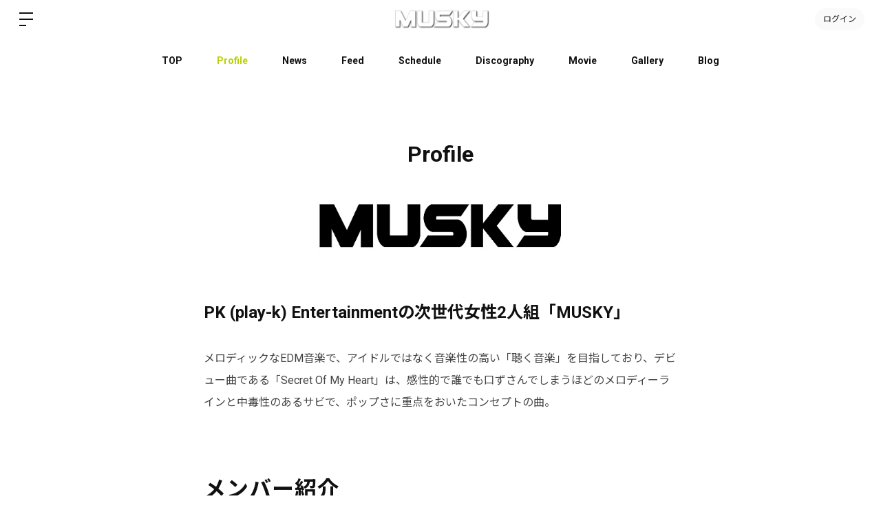

--- FILE ---
content_type: text/html; charset=utf-8
request_url: https://www.google.com/recaptcha/api2/anchor?ar=1&k=6LfWXc0UAAAAAIZQYFEH4FltSQMN7L3TkIqCrEO6&co=aHR0cHM6Ly9tdXNreS1vZmZpY2lhbC5qcDo0NDM.&hl=en&v=PoyoqOPhxBO7pBk68S4YbpHZ&size=invisible&anchor-ms=20000&execute-ms=30000&cb=6bc9vhn1kmqi
body_size: 48588
content:
<!DOCTYPE HTML><html dir="ltr" lang="en"><head><meta http-equiv="Content-Type" content="text/html; charset=UTF-8">
<meta http-equiv="X-UA-Compatible" content="IE=edge">
<title>reCAPTCHA</title>
<style type="text/css">
/* cyrillic-ext */
@font-face {
  font-family: 'Roboto';
  font-style: normal;
  font-weight: 400;
  font-stretch: 100%;
  src: url(//fonts.gstatic.com/s/roboto/v48/KFO7CnqEu92Fr1ME7kSn66aGLdTylUAMa3GUBHMdazTgWw.woff2) format('woff2');
  unicode-range: U+0460-052F, U+1C80-1C8A, U+20B4, U+2DE0-2DFF, U+A640-A69F, U+FE2E-FE2F;
}
/* cyrillic */
@font-face {
  font-family: 'Roboto';
  font-style: normal;
  font-weight: 400;
  font-stretch: 100%;
  src: url(//fonts.gstatic.com/s/roboto/v48/KFO7CnqEu92Fr1ME7kSn66aGLdTylUAMa3iUBHMdazTgWw.woff2) format('woff2');
  unicode-range: U+0301, U+0400-045F, U+0490-0491, U+04B0-04B1, U+2116;
}
/* greek-ext */
@font-face {
  font-family: 'Roboto';
  font-style: normal;
  font-weight: 400;
  font-stretch: 100%;
  src: url(//fonts.gstatic.com/s/roboto/v48/KFO7CnqEu92Fr1ME7kSn66aGLdTylUAMa3CUBHMdazTgWw.woff2) format('woff2');
  unicode-range: U+1F00-1FFF;
}
/* greek */
@font-face {
  font-family: 'Roboto';
  font-style: normal;
  font-weight: 400;
  font-stretch: 100%;
  src: url(//fonts.gstatic.com/s/roboto/v48/KFO7CnqEu92Fr1ME7kSn66aGLdTylUAMa3-UBHMdazTgWw.woff2) format('woff2');
  unicode-range: U+0370-0377, U+037A-037F, U+0384-038A, U+038C, U+038E-03A1, U+03A3-03FF;
}
/* math */
@font-face {
  font-family: 'Roboto';
  font-style: normal;
  font-weight: 400;
  font-stretch: 100%;
  src: url(//fonts.gstatic.com/s/roboto/v48/KFO7CnqEu92Fr1ME7kSn66aGLdTylUAMawCUBHMdazTgWw.woff2) format('woff2');
  unicode-range: U+0302-0303, U+0305, U+0307-0308, U+0310, U+0312, U+0315, U+031A, U+0326-0327, U+032C, U+032F-0330, U+0332-0333, U+0338, U+033A, U+0346, U+034D, U+0391-03A1, U+03A3-03A9, U+03B1-03C9, U+03D1, U+03D5-03D6, U+03F0-03F1, U+03F4-03F5, U+2016-2017, U+2034-2038, U+203C, U+2040, U+2043, U+2047, U+2050, U+2057, U+205F, U+2070-2071, U+2074-208E, U+2090-209C, U+20D0-20DC, U+20E1, U+20E5-20EF, U+2100-2112, U+2114-2115, U+2117-2121, U+2123-214F, U+2190, U+2192, U+2194-21AE, U+21B0-21E5, U+21F1-21F2, U+21F4-2211, U+2213-2214, U+2216-22FF, U+2308-230B, U+2310, U+2319, U+231C-2321, U+2336-237A, U+237C, U+2395, U+239B-23B7, U+23D0, U+23DC-23E1, U+2474-2475, U+25AF, U+25B3, U+25B7, U+25BD, U+25C1, U+25CA, U+25CC, U+25FB, U+266D-266F, U+27C0-27FF, U+2900-2AFF, U+2B0E-2B11, U+2B30-2B4C, U+2BFE, U+3030, U+FF5B, U+FF5D, U+1D400-1D7FF, U+1EE00-1EEFF;
}
/* symbols */
@font-face {
  font-family: 'Roboto';
  font-style: normal;
  font-weight: 400;
  font-stretch: 100%;
  src: url(//fonts.gstatic.com/s/roboto/v48/KFO7CnqEu92Fr1ME7kSn66aGLdTylUAMaxKUBHMdazTgWw.woff2) format('woff2');
  unicode-range: U+0001-000C, U+000E-001F, U+007F-009F, U+20DD-20E0, U+20E2-20E4, U+2150-218F, U+2190, U+2192, U+2194-2199, U+21AF, U+21E6-21F0, U+21F3, U+2218-2219, U+2299, U+22C4-22C6, U+2300-243F, U+2440-244A, U+2460-24FF, U+25A0-27BF, U+2800-28FF, U+2921-2922, U+2981, U+29BF, U+29EB, U+2B00-2BFF, U+4DC0-4DFF, U+FFF9-FFFB, U+10140-1018E, U+10190-1019C, U+101A0, U+101D0-101FD, U+102E0-102FB, U+10E60-10E7E, U+1D2C0-1D2D3, U+1D2E0-1D37F, U+1F000-1F0FF, U+1F100-1F1AD, U+1F1E6-1F1FF, U+1F30D-1F30F, U+1F315, U+1F31C, U+1F31E, U+1F320-1F32C, U+1F336, U+1F378, U+1F37D, U+1F382, U+1F393-1F39F, U+1F3A7-1F3A8, U+1F3AC-1F3AF, U+1F3C2, U+1F3C4-1F3C6, U+1F3CA-1F3CE, U+1F3D4-1F3E0, U+1F3ED, U+1F3F1-1F3F3, U+1F3F5-1F3F7, U+1F408, U+1F415, U+1F41F, U+1F426, U+1F43F, U+1F441-1F442, U+1F444, U+1F446-1F449, U+1F44C-1F44E, U+1F453, U+1F46A, U+1F47D, U+1F4A3, U+1F4B0, U+1F4B3, U+1F4B9, U+1F4BB, U+1F4BF, U+1F4C8-1F4CB, U+1F4D6, U+1F4DA, U+1F4DF, U+1F4E3-1F4E6, U+1F4EA-1F4ED, U+1F4F7, U+1F4F9-1F4FB, U+1F4FD-1F4FE, U+1F503, U+1F507-1F50B, U+1F50D, U+1F512-1F513, U+1F53E-1F54A, U+1F54F-1F5FA, U+1F610, U+1F650-1F67F, U+1F687, U+1F68D, U+1F691, U+1F694, U+1F698, U+1F6AD, U+1F6B2, U+1F6B9-1F6BA, U+1F6BC, U+1F6C6-1F6CF, U+1F6D3-1F6D7, U+1F6E0-1F6EA, U+1F6F0-1F6F3, U+1F6F7-1F6FC, U+1F700-1F7FF, U+1F800-1F80B, U+1F810-1F847, U+1F850-1F859, U+1F860-1F887, U+1F890-1F8AD, U+1F8B0-1F8BB, U+1F8C0-1F8C1, U+1F900-1F90B, U+1F93B, U+1F946, U+1F984, U+1F996, U+1F9E9, U+1FA00-1FA6F, U+1FA70-1FA7C, U+1FA80-1FA89, U+1FA8F-1FAC6, U+1FACE-1FADC, U+1FADF-1FAE9, U+1FAF0-1FAF8, U+1FB00-1FBFF;
}
/* vietnamese */
@font-face {
  font-family: 'Roboto';
  font-style: normal;
  font-weight: 400;
  font-stretch: 100%;
  src: url(//fonts.gstatic.com/s/roboto/v48/KFO7CnqEu92Fr1ME7kSn66aGLdTylUAMa3OUBHMdazTgWw.woff2) format('woff2');
  unicode-range: U+0102-0103, U+0110-0111, U+0128-0129, U+0168-0169, U+01A0-01A1, U+01AF-01B0, U+0300-0301, U+0303-0304, U+0308-0309, U+0323, U+0329, U+1EA0-1EF9, U+20AB;
}
/* latin-ext */
@font-face {
  font-family: 'Roboto';
  font-style: normal;
  font-weight: 400;
  font-stretch: 100%;
  src: url(//fonts.gstatic.com/s/roboto/v48/KFO7CnqEu92Fr1ME7kSn66aGLdTylUAMa3KUBHMdazTgWw.woff2) format('woff2');
  unicode-range: U+0100-02BA, U+02BD-02C5, U+02C7-02CC, U+02CE-02D7, U+02DD-02FF, U+0304, U+0308, U+0329, U+1D00-1DBF, U+1E00-1E9F, U+1EF2-1EFF, U+2020, U+20A0-20AB, U+20AD-20C0, U+2113, U+2C60-2C7F, U+A720-A7FF;
}
/* latin */
@font-face {
  font-family: 'Roboto';
  font-style: normal;
  font-weight: 400;
  font-stretch: 100%;
  src: url(//fonts.gstatic.com/s/roboto/v48/KFO7CnqEu92Fr1ME7kSn66aGLdTylUAMa3yUBHMdazQ.woff2) format('woff2');
  unicode-range: U+0000-00FF, U+0131, U+0152-0153, U+02BB-02BC, U+02C6, U+02DA, U+02DC, U+0304, U+0308, U+0329, U+2000-206F, U+20AC, U+2122, U+2191, U+2193, U+2212, U+2215, U+FEFF, U+FFFD;
}
/* cyrillic-ext */
@font-face {
  font-family: 'Roboto';
  font-style: normal;
  font-weight: 500;
  font-stretch: 100%;
  src: url(//fonts.gstatic.com/s/roboto/v48/KFO7CnqEu92Fr1ME7kSn66aGLdTylUAMa3GUBHMdazTgWw.woff2) format('woff2');
  unicode-range: U+0460-052F, U+1C80-1C8A, U+20B4, U+2DE0-2DFF, U+A640-A69F, U+FE2E-FE2F;
}
/* cyrillic */
@font-face {
  font-family: 'Roboto';
  font-style: normal;
  font-weight: 500;
  font-stretch: 100%;
  src: url(//fonts.gstatic.com/s/roboto/v48/KFO7CnqEu92Fr1ME7kSn66aGLdTylUAMa3iUBHMdazTgWw.woff2) format('woff2');
  unicode-range: U+0301, U+0400-045F, U+0490-0491, U+04B0-04B1, U+2116;
}
/* greek-ext */
@font-face {
  font-family: 'Roboto';
  font-style: normal;
  font-weight: 500;
  font-stretch: 100%;
  src: url(//fonts.gstatic.com/s/roboto/v48/KFO7CnqEu92Fr1ME7kSn66aGLdTylUAMa3CUBHMdazTgWw.woff2) format('woff2');
  unicode-range: U+1F00-1FFF;
}
/* greek */
@font-face {
  font-family: 'Roboto';
  font-style: normal;
  font-weight: 500;
  font-stretch: 100%;
  src: url(//fonts.gstatic.com/s/roboto/v48/KFO7CnqEu92Fr1ME7kSn66aGLdTylUAMa3-UBHMdazTgWw.woff2) format('woff2');
  unicode-range: U+0370-0377, U+037A-037F, U+0384-038A, U+038C, U+038E-03A1, U+03A3-03FF;
}
/* math */
@font-face {
  font-family: 'Roboto';
  font-style: normal;
  font-weight: 500;
  font-stretch: 100%;
  src: url(//fonts.gstatic.com/s/roboto/v48/KFO7CnqEu92Fr1ME7kSn66aGLdTylUAMawCUBHMdazTgWw.woff2) format('woff2');
  unicode-range: U+0302-0303, U+0305, U+0307-0308, U+0310, U+0312, U+0315, U+031A, U+0326-0327, U+032C, U+032F-0330, U+0332-0333, U+0338, U+033A, U+0346, U+034D, U+0391-03A1, U+03A3-03A9, U+03B1-03C9, U+03D1, U+03D5-03D6, U+03F0-03F1, U+03F4-03F5, U+2016-2017, U+2034-2038, U+203C, U+2040, U+2043, U+2047, U+2050, U+2057, U+205F, U+2070-2071, U+2074-208E, U+2090-209C, U+20D0-20DC, U+20E1, U+20E5-20EF, U+2100-2112, U+2114-2115, U+2117-2121, U+2123-214F, U+2190, U+2192, U+2194-21AE, U+21B0-21E5, U+21F1-21F2, U+21F4-2211, U+2213-2214, U+2216-22FF, U+2308-230B, U+2310, U+2319, U+231C-2321, U+2336-237A, U+237C, U+2395, U+239B-23B7, U+23D0, U+23DC-23E1, U+2474-2475, U+25AF, U+25B3, U+25B7, U+25BD, U+25C1, U+25CA, U+25CC, U+25FB, U+266D-266F, U+27C0-27FF, U+2900-2AFF, U+2B0E-2B11, U+2B30-2B4C, U+2BFE, U+3030, U+FF5B, U+FF5D, U+1D400-1D7FF, U+1EE00-1EEFF;
}
/* symbols */
@font-face {
  font-family: 'Roboto';
  font-style: normal;
  font-weight: 500;
  font-stretch: 100%;
  src: url(//fonts.gstatic.com/s/roboto/v48/KFO7CnqEu92Fr1ME7kSn66aGLdTylUAMaxKUBHMdazTgWw.woff2) format('woff2');
  unicode-range: U+0001-000C, U+000E-001F, U+007F-009F, U+20DD-20E0, U+20E2-20E4, U+2150-218F, U+2190, U+2192, U+2194-2199, U+21AF, U+21E6-21F0, U+21F3, U+2218-2219, U+2299, U+22C4-22C6, U+2300-243F, U+2440-244A, U+2460-24FF, U+25A0-27BF, U+2800-28FF, U+2921-2922, U+2981, U+29BF, U+29EB, U+2B00-2BFF, U+4DC0-4DFF, U+FFF9-FFFB, U+10140-1018E, U+10190-1019C, U+101A0, U+101D0-101FD, U+102E0-102FB, U+10E60-10E7E, U+1D2C0-1D2D3, U+1D2E0-1D37F, U+1F000-1F0FF, U+1F100-1F1AD, U+1F1E6-1F1FF, U+1F30D-1F30F, U+1F315, U+1F31C, U+1F31E, U+1F320-1F32C, U+1F336, U+1F378, U+1F37D, U+1F382, U+1F393-1F39F, U+1F3A7-1F3A8, U+1F3AC-1F3AF, U+1F3C2, U+1F3C4-1F3C6, U+1F3CA-1F3CE, U+1F3D4-1F3E0, U+1F3ED, U+1F3F1-1F3F3, U+1F3F5-1F3F7, U+1F408, U+1F415, U+1F41F, U+1F426, U+1F43F, U+1F441-1F442, U+1F444, U+1F446-1F449, U+1F44C-1F44E, U+1F453, U+1F46A, U+1F47D, U+1F4A3, U+1F4B0, U+1F4B3, U+1F4B9, U+1F4BB, U+1F4BF, U+1F4C8-1F4CB, U+1F4D6, U+1F4DA, U+1F4DF, U+1F4E3-1F4E6, U+1F4EA-1F4ED, U+1F4F7, U+1F4F9-1F4FB, U+1F4FD-1F4FE, U+1F503, U+1F507-1F50B, U+1F50D, U+1F512-1F513, U+1F53E-1F54A, U+1F54F-1F5FA, U+1F610, U+1F650-1F67F, U+1F687, U+1F68D, U+1F691, U+1F694, U+1F698, U+1F6AD, U+1F6B2, U+1F6B9-1F6BA, U+1F6BC, U+1F6C6-1F6CF, U+1F6D3-1F6D7, U+1F6E0-1F6EA, U+1F6F0-1F6F3, U+1F6F7-1F6FC, U+1F700-1F7FF, U+1F800-1F80B, U+1F810-1F847, U+1F850-1F859, U+1F860-1F887, U+1F890-1F8AD, U+1F8B0-1F8BB, U+1F8C0-1F8C1, U+1F900-1F90B, U+1F93B, U+1F946, U+1F984, U+1F996, U+1F9E9, U+1FA00-1FA6F, U+1FA70-1FA7C, U+1FA80-1FA89, U+1FA8F-1FAC6, U+1FACE-1FADC, U+1FADF-1FAE9, U+1FAF0-1FAF8, U+1FB00-1FBFF;
}
/* vietnamese */
@font-face {
  font-family: 'Roboto';
  font-style: normal;
  font-weight: 500;
  font-stretch: 100%;
  src: url(//fonts.gstatic.com/s/roboto/v48/KFO7CnqEu92Fr1ME7kSn66aGLdTylUAMa3OUBHMdazTgWw.woff2) format('woff2');
  unicode-range: U+0102-0103, U+0110-0111, U+0128-0129, U+0168-0169, U+01A0-01A1, U+01AF-01B0, U+0300-0301, U+0303-0304, U+0308-0309, U+0323, U+0329, U+1EA0-1EF9, U+20AB;
}
/* latin-ext */
@font-face {
  font-family: 'Roboto';
  font-style: normal;
  font-weight: 500;
  font-stretch: 100%;
  src: url(//fonts.gstatic.com/s/roboto/v48/KFO7CnqEu92Fr1ME7kSn66aGLdTylUAMa3KUBHMdazTgWw.woff2) format('woff2');
  unicode-range: U+0100-02BA, U+02BD-02C5, U+02C7-02CC, U+02CE-02D7, U+02DD-02FF, U+0304, U+0308, U+0329, U+1D00-1DBF, U+1E00-1E9F, U+1EF2-1EFF, U+2020, U+20A0-20AB, U+20AD-20C0, U+2113, U+2C60-2C7F, U+A720-A7FF;
}
/* latin */
@font-face {
  font-family: 'Roboto';
  font-style: normal;
  font-weight: 500;
  font-stretch: 100%;
  src: url(//fonts.gstatic.com/s/roboto/v48/KFO7CnqEu92Fr1ME7kSn66aGLdTylUAMa3yUBHMdazQ.woff2) format('woff2');
  unicode-range: U+0000-00FF, U+0131, U+0152-0153, U+02BB-02BC, U+02C6, U+02DA, U+02DC, U+0304, U+0308, U+0329, U+2000-206F, U+20AC, U+2122, U+2191, U+2193, U+2212, U+2215, U+FEFF, U+FFFD;
}
/* cyrillic-ext */
@font-face {
  font-family: 'Roboto';
  font-style: normal;
  font-weight: 900;
  font-stretch: 100%;
  src: url(//fonts.gstatic.com/s/roboto/v48/KFO7CnqEu92Fr1ME7kSn66aGLdTylUAMa3GUBHMdazTgWw.woff2) format('woff2');
  unicode-range: U+0460-052F, U+1C80-1C8A, U+20B4, U+2DE0-2DFF, U+A640-A69F, U+FE2E-FE2F;
}
/* cyrillic */
@font-face {
  font-family: 'Roboto';
  font-style: normal;
  font-weight: 900;
  font-stretch: 100%;
  src: url(//fonts.gstatic.com/s/roboto/v48/KFO7CnqEu92Fr1ME7kSn66aGLdTylUAMa3iUBHMdazTgWw.woff2) format('woff2');
  unicode-range: U+0301, U+0400-045F, U+0490-0491, U+04B0-04B1, U+2116;
}
/* greek-ext */
@font-face {
  font-family: 'Roboto';
  font-style: normal;
  font-weight: 900;
  font-stretch: 100%;
  src: url(//fonts.gstatic.com/s/roboto/v48/KFO7CnqEu92Fr1ME7kSn66aGLdTylUAMa3CUBHMdazTgWw.woff2) format('woff2');
  unicode-range: U+1F00-1FFF;
}
/* greek */
@font-face {
  font-family: 'Roboto';
  font-style: normal;
  font-weight: 900;
  font-stretch: 100%;
  src: url(//fonts.gstatic.com/s/roboto/v48/KFO7CnqEu92Fr1ME7kSn66aGLdTylUAMa3-UBHMdazTgWw.woff2) format('woff2');
  unicode-range: U+0370-0377, U+037A-037F, U+0384-038A, U+038C, U+038E-03A1, U+03A3-03FF;
}
/* math */
@font-face {
  font-family: 'Roboto';
  font-style: normal;
  font-weight: 900;
  font-stretch: 100%;
  src: url(//fonts.gstatic.com/s/roboto/v48/KFO7CnqEu92Fr1ME7kSn66aGLdTylUAMawCUBHMdazTgWw.woff2) format('woff2');
  unicode-range: U+0302-0303, U+0305, U+0307-0308, U+0310, U+0312, U+0315, U+031A, U+0326-0327, U+032C, U+032F-0330, U+0332-0333, U+0338, U+033A, U+0346, U+034D, U+0391-03A1, U+03A3-03A9, U+03B1-03C9, U+03D1, U+03D5-03D6, U+03F0-03F1, U+03F4-03F5, U+2016-2017, U+2034-2038, U+203C, U+2040, U+2043, U+2047, U+2050, U+2057, U+205F, U+2070-2071, U+2074-208E, U+2090-209C, U+20D0-20DC, U+20E1, U+20E5-20EF, U+2100-2112, U+2114-2115, U+2117-2121, U+2123-214F, U+2190, U+2192, U+2194-21AE, U+21B0-21E5, U+21F1-21F2, U+21F4-2211, U+2213-2214, U+2216-22FF, U+2308-230B, U+2310, U+2319, U+231C-2321, U+2336-237A, U+237C, U+2395, U+239B-23B7, U+23D0, U+23DC-23E1, U+2474-2475, U+25AF, U+25B3, U+25B7, U+25BD, U+25C1, U+25CA, U+25CC, U+25FB, U+266D-266F, U+27C0-27FF, U+2900-2AFF, U+2B0E-2B11, U+2B30-2B4C, U+2BFE, U+3030, U+FF5B, U+FF5D, U+1D400-1D7FF, U+1EE00-1EEFF;
}
/* symbols */
@font-face {
  font-family: 'Roboto';
  font-style: normal;
  font-weight: 900;
  font-stretch: 100%;
  src: url(//fonts.gstatic.com/s/roboto/v48/KFO7CnqEu92Fr1ME7kSn66aGLdTylUAMaxKUBHMdazTgWw.woff2) format('woff2');
  unicode-range: U+0001-000C, U+000E-001F, U+007F-009F, U+20DD-20E0, U+20E2-20E4, U+2150-218F, U+2190, U+2192, U+2194-2199, U+21AF, U+21E6-21F0, U+21F3, U+2218-2219, U+2299, U+22C4-22C6, U+2300-243F, U+2440-244A, U+2460-24FF, U+25A0-27BF, U+2800-28FF, U+2921-2922, U+2981, U+29BF, U+29EB, U+2B00-2BFF, U+4DC0-4DFF, U+FFF9-FFFB, U+10140-1018E, U+10190-1019C, U+101A0, U+101D0-101FD, U+102E0-102FB, U+10E60-10E7E, U+1D2C0-1D2D3, U+1D2E0-1D37F, U+1F000-1F0FF, U+1F100-1F1AD, U+1F1E6-1F1FF, U+1F30D-1F30F, U+1F315, U+1F31C, U+1F31E, U+1F320-1F32C, U+1F336, U+1F378, U+1F37D, U+1F382, U+1F393-1F39F, U+1F3A7-1F3A8, U+1F3AC-1F3AF, U+1F3C2, U+1F3C4-1F3C6, U+1F3CA-1F3CE, U+1F3D4-1F3E0, U+1F3ED, U+1F3F1-1F3F3, U+1F3F5-1F3F7, U+1F408, U+1F415, U+1F41F, U+1F426, U+1F43F, U+1F441-1F442, U+1F444, U+1F446-1F449, U+1F44C-1F44E, U+1F453, U+1F46A, U+1F47D, U+1F4A3, U+1F4B0, U+1F4B3, U+1F4B9, U+1F4BB, U+1F4BF, U+1F4C8-1F4CB, U+1F4D6, U+1F4DA, U+1F4DF, U+1F4E3-1F4E6, U+1F4EA-1F4ED, U+1F4F7, U+1F4F9-1F4FB, U+1F4FD-1F4FE, U+1F503, U+1F507-1F50B, U+1F50D, U+1F512-1F513, U+1F53E-1F54A, U+1F54F-1F5FA, U+1F610, U+1F650-1F67F, U+1F687, U+1F68D, U+1F691, U+1F694, U+1F698, U+1F6AD, U+1F6B2, U+1F6B9-1F6BA, U+1F6BC, U+1F6C6-1F6CF, U+1F6D3-1F6D7, U+1F6E0-1F6EA, U+1F6F0-1F6F3, U+1F6F7-1F6FC, U+1F700-1F7FF, U+1F800-1F80B, U+1F810-1F847, U+1F850-1F859, U+1F860-1F887, U+1F890-1F8AD, U+1F8B0-1F8BB, U+1F8C0-1F8C1, U+1F900-1F90B, U+1F93B, U+1F946, U+1F984, U+1F996, U+1F9E9, U+1FA00-1FA6F, U+1FA70-1FA7C, U+1FA80-1FA89, U+1FA8F-1FAC6, U+1FACE-1FADC, U+1FADF-1FAE9, U+1FAF0-1FAF8, U+1FB00-1FBFF;
}
/* vietnamese */
@font-face {
  font-family: 'Roboto';
  font-style: normal;
  font-weight: 900;
  font-stretch: 100%;
  src: url(//fonts.gstatic.com/s/roboto/v48/KFO7CnqEu92Fr1ME7kSn66aGLdTylUAMa3OUBHMdazTgWw.woff2) format('woff2');
  unicode-range: U+0102-0103, U+0110-0111, U+0128-0129, U+0168-0169, U+01A0-01A1, U+01AF-01B0, U+0300-0301, U+0303-0304, U+0308-0309, U+0323, U+0329, U+1EA0-1EF9, U+20AB;
}
/* latin-ext */
@font-face {
  font-family: 'Roboto';
  font-style: normal;
  font-weight: 900;
  font-stretch: 100%;
  src: url(//fonts.gstatic.com/s/roboto/v48/KFO7CnqEu92Fr1ME7kSn66aGLdTylUAMa3KUBHMdazTgWw.woff2) format('woff2');
  unicode-range: U+0100-02BA, U+02BD-02C5, U+02C7-02CC, U+02CE-02D7, U+02DD-02FF, U+0304, U+0308, U+0329, U+1D00-1DBF, U+1E00-1E9F, U+1EF2-1EFF, U+2020, U+20A0-20AB, U+20AD-20C0, U+2113, U+2C60-2C7F, U+A720-A7FF;
}
/* latin */
@font-face {
  font-family: 'Roboto';
  font-style: normal;
  font-weight: 900;
  font-stretch: 100%;
  src: url(//fonts.gstatic.com/s/roboto/v48/KFO7CnqEu92Fr1ME7kSn66aGLdTylUAMa3yUBHMdazQ.woff2) format('woff2');
  unicode-range: U+0000-00FF, U+0131, U+0152-0153, U+02BB-02BC, U+02C6, U+02DA, U+02DC, U+0304, U+0308, U+0329, U+2000-206F, U+20AC, U+2122, U+2191, U+2193, U+2212, U+2215, U+FEFF, U+FFFD;
}

</style>
<link rel="stylesheet" type="text/css" href="https://www.gstatic.com/recaptcha/releases/PoyoqOPhxBO7pBk68S4YbpHZ/styles__ltr.css">
<script nonce="FwJgtzEmhstzMYyZmSoW2w" type="text/javascript">window['__recaptcha_api'] = 'https://www.google.com/recaptcha/api2/';</script>
<script type="text/javascript" src="https://www.gstatic.com/recaptcha/releases/PoyoqOPhxBO7pBk68S4YbpHZ/recaptcha__en.js" nonce="FwJgtzEmhstzMYyZmSoW2w">
      
    </script></head>
<body><div id="rc-anchor-alert" class="rc-anchor-alert"></div>
<input type="hidden" id="recaptcha-token" value="[base64]">
<script type="text/javascript" nonce="FwJgtzEmhstzMYyZmSoW2w">
      recaptcha.anchor.Main.init("[\x22ainput\x22,[\x22bgdata\x22,\x22\x22,\[base64]/[base64]/[base64]/[base64]/[base64]/UltsKytdPUU6KEU8MjA0OD9SW2wrK109RT4+NnwxOTI6KChFJjY0NTEyKT09NTUyOTYmJk0rMTxjLmxlbmd0aCYmKGMuY2hhckNvZGVBdChNKzEpJjY0NTEyKT09NTYzMjA/[base64]/[base64]/[base64]/[base64]/[base64]/[base64]/[base64]\x22,\[base64]\x22,\x22TxNPNcKLwqDDqGgVeHA/wpcKOmbDomHCnClgQ8O6w7M6w5PCuH3DjmDCpzXDtGDCjCfDocKXScKcRzAAw4A9GShpw6oRw74BPMKPLgEIR0U1IDUXwr7CrkDDjwrCksOMw6EvwoIcw6zDisK+w4dsRMOtwqvDu8OEOh7CnmbDq8K1wqA8wqEOw4Q/LmTCtWBaw40OfzrCssOpEsORWHnCumsIIMOawqU7dW8xHcODw4bCvR8vwobDqsKWw4vDjMOpNxtWX8KCwrzCssO9Xj/Cg8Oew4PChCfClMOIwqHCtsKLwqJVPgnChsKGUcOLaiLCq8K0wqPClj8WwrPDl1wQwpDCswwWwr/CoMKlwqF2w6QVworDs8KdSsOtwo3Dqidfw6sqwr9ww4LDqcKtw68Xw7JjAMOwJCzDjk/DosOow5w7w7gQw5wSw4ofSyxFA8KRGMKbwpUiGl7DpwjDicOVQ3YlEsK+OWZmw4sew5HDicOqw4PCqcK0BMKtXsOKX3vDl8K2J8Kkw6LCncOSCsOPwqXCl1XDuW/DrT3Duio5FsKiB8O1QC3DgcKLHnYbw4zCgy7CjmkAwr/[base64]/eCPCjsOiw6AJDCdhYXloLMOUw7DCj8O8LnjDpC4PGnw2YHLClCNLUgwVXQUwUcKUPnzDt8O3IMKFwrXDjcKsX3U+RTXCpMOYdcKVw4/Dtk3DjVPDpcOfwq/CjT9YCcKZwqfCggbCoHfCqsKTwojDmsOKSUlrMHjDskUbVS9EI8OGwrDCq3hxeVZzdQvCvcKcasOpfMOWF8KcP8OjwpR6KgXDg8O0HVTDhsKvw5gCCMOvw5d4woHCnHdKwrrDqlU4PcO+bsOdRcOaWlfCvEXDpytnwr/DuR/Cr3UyFVTDq8K2OcOIWy/DrFl6KcKVwqBsMgnCjTxLw5pzw5rCncO5wrNpXWzCpjXCvSgzw5fDkj0Zwq/Dm19bwo/[base64]/BS0UYiIfw47Cm194w4/DkcKywphqwpwpwrjCohrCkcORVsKnwoNoezQsFsO8wp0Jw5jCpMOHwrMzJ8KfIMOSe0TDrcKOw5/DsivCjcK4VsONUMOmEkltcjQcwpBLw7Rgw4XDvTLCiwEEJMO8cwbDqlMnZ8K7w7zChXBawp/Cvy9LfWTCt3nDumlqw4JtKsO2WSgtw4chNjtBwozCkyLDvcOsw5JpHsOZU8O9TMKUw6kRLsKow5XCvMOdUcKOw4nCrsKvK2rDqcKuw4MVJU/ChzTDgC8lCsOQXwkswp/[base64]/DslrCpcOTUzDDvRFgLVpYw4vCtF/[base64]/CrsOOAzjDicKqbcKgRXtGQ1t4w7U7CUJmX8ODVsKww7vCt8KMw5YWb8KsQcKhMD9RNsKXwozDtl7DiVDCvm7CtlFgBcKMd8ORw4dqw5QkwrE3ByTCl8K4ZCrDm8KMVsO5w4Zpw4BHB8KDw4PCqcKNwqnDhCfDn8OTw63Cv8KwQUzCt2o/Z8OOwpXClMKiwp9vVgU4O0PCtCd/w5DCjkMmw7DCmcOvw6XCusOAwobDs3LDncO2w5bDpWnCmH7CgMKhHyRvwo1bSVLCgsOow6DCoHnDr3/[base64]/EcOrwqFMw6oywqnDsiJ6w6wxUcO2woEKP8Oaw4PCrMOYwockwqjDkMOBAMKaw4dOwo/[base64]/[base64]/CkMKLwqMEMcKjfD3CkRrCjxDDgz7DhGA7w5vCi8KPOy0YwrMJecO1woUqfsKpaEV6H8OwacKGY8OowrHDn3nCslNtLMOkZUvCl8KuwrDCvDY5wo4+C8K8OsKcw7nDkRovw4nCplZJwrDCicK8wrfDg8OxwrPCh0vDiQVZwoHCrT/ClcK2FH4+w6zDqMKVAHjCmsKHw4AADkTDpSbCg8K/wq7CnQIiwq7DqQ/CpcOrw5gNwp4aw7rDtSgGPsKDw5TDn0AJRMOeTcKBKw3CgMKCbTfCgcKxw4YZwqRTHTHChsOdwq0ZDcOHwowmTsO0SsOrAcOJHSlQw7MRwphIw7nDimbCp0rDuMKcwo7CkcKEacKSw4XCi0rDjMOgZcKEDwsRSH88fsOGwoXCpwwfw5zCo1fCtynCjQV/w6TDksKdw6tOF3Qjw5XCuV/DlcORF0Exw7B9YsKcw6ATwqx+w7jDuU7DkW9Dw5UiwqENw6DDqcOzwoXDhsKrw4EhZ8Ksw63ChC/[base64]/ChnFVw5nDl1t6KGvClVNlwrHCokDDhTDDq8KRHzUbw6jDnl3CkQHDosO3w4fClMK+w6RIw4dcHhnDnGNnw6PCrcKtDcK+w7HCn8KmwokJDcODAsKOwrZDw4kLegInbjzDvMOsw5nDtSvCtUTDjxfDskYIA29eM1zCqsO6bB8tw6/CusO7wotBDcOBwpR7cDLCrFkkw7rCjsOvw5nDsnQ3YhXClSlYwqgrF8OCwpnCqwnDkcORw4cpwpE+w4Nzw74uwrHDgMO9w4vDpMOgAcK8wo1hw4vCoWQiYcOmDcKHw7vDu8KQwrHDnMKIYMK0w7PCpTFDwrx7wqZUdgvDqk/DlAc9XT0Xw6ZANMO3L8KOw6pISMKtCMOPQiIxw6rCtcKnw6LCk0bDpgvCiUB1w6UNwp53w7/DkiFqw4LDhSIXX8OGwqZAwqbCu8K9w6Mywo4CFcKtXRbCnm9RH8KyLSQUwo3CocOhUMOZC3klw7ccO8OOAMKuwrdtw77CjsKFdhVHwrMIwoLCghHChcOQeMO8BRXDhsOXwqYJw4kyw6HCj2TDqg5Ww6sYJA7ClSATJMOJw6nDmkZOw5vCqMOxeFgUw7XCu8OTw7/DmsOhDwRKwplUw5vCiSdlEhbDnALDpMOQwoPCmiN9MMKtB8OwwobDrTHCmkHCo8OoBmgew69MLnLDo8OhUsOgw5fDg2TCvMOiw4IAWRtOwpjCmMO0wpUNw5/Ds0vDhy3CiW05wrXCssKEw6zCl8K+wqrCpwY0w4MJQcKJLGfCnznDu0sfwrALJnkEK8KzwpBpIVUZeGHCoB/DnMKQOcKYMH/CoiEAw45Ew7HCvXZMw5gLPjLCrcKjwocsw5DCisOiXXocwrXDksKcw5ZwccO+w5Jww7HDosO0wph7w4cQw7LCgcOMVSfDph3Cq8OCUFxowrNiBEfDsMK8AsKNw6lBw4VmwrvDkMKaw45FwqnCp8Oaw4jCjlZYVFDDnsKMwo/Ctxd4w6ZOwpHCr3VCwozCrlLDocKZw65Ew5PDqMO1w6MNZcOfCsO6wpfDrcKOwodoSVRuw5FEw4fCpT7CrBArRDYkCXTCvsKnUsK8wqtZL8OJEcK4QipGXcOQMiMpwrdOw78+T8KZW8KnwqbCjz/CkyMYXsKWwpHDiQA4dcO7LsOca1ECw53Do8OKCnnDscKtw44afmrDoMOtw5YWSMKANhvDoVRewqRJwrbDr8O2XcOJwqzChMK5wpHCsm80w6TCksKxCxjDnsOXw4VSNMKeC24bf8KUXsOsw5zCqHUsOcOrccO4w57CkSbCgMORIcOOIhjCncK/IcKdw5cvdw4jQMK/F8OYw5zCucKBwr9DdsKpasOUw4oWw6vCnMK3Q2nDlzxlwqo0FC93w6jCiQjCl8OjWU9QwpUIPkbDpcOTw7/DmMOPwo3DhMO+wpDCt3UwwrDCp1vChMKEwrElQAnDpcOkwpPCk8KkwrobworDqw0uV2fDmx7ChVE7X2HDoickwrXCjiQxMMODKldQecKpwr3DrcOMw4TDjm8CT8KgKcKKIcOGw7c/KcKSIsOkwr7Ds2LClsOLwoZ2woHCrCUjLCLDl8OawoZ0AEoqw5lZw50eTMOHw5rCjjkUw54ebQfDmsKuwq9Hw7vDosOESMKPe3VfahQjDcKLwrjDlMOuZzE/[base64]/[base64]/Ck0/Cpjk1CFPDmcO9cArCv3LDqMOtGF/DjMOBw4nCq8KufV8vLSFCHsKWwpEVPhrDn0xMw4jDgFxdw4g2wpHDk8O7J8Kkw5zDpcKsJ1LChcOjWsK4wpBMwpPDtsK0P0zDg0E8w4jDiGcYD8KNE1pLw6bDjMOrw7rDvsKDLlPCrB0LKsOtD8KbZsO+w7d7GR3DucORwr7Di8O1wp/CmcKhw6gFHsKAwo3DnMOSWhDCocOPXcO9w7Z1wrXCl8KgwoV/OcKha8KLwrxfwo7Cg8KBZnTDksKgw7rDv1c/wpQ5Y8KpwqE/dynCmMKMQkdHw5HCslljwofDiXHClRvDpgHCsjtWwo7Do8KOwrPDr8OZw6EAHMOyasO1asKHUWXCqMK7NQpFwonDh0pLwqIBDwECemYJw7nDjMOqwrjDpcOxwoRKw5sJQSArwopEfhDCmcOmw7/DnMKMw5/DngPCtGMUw4bDucO+BsOXIyjDkEzDjRTDvcOkXT5RF23CpkHCs8KbwqAvFT92w5PCnmYkYgTDsn/DiFYPejjCmcK8XsOoTk9/wolxHMOuw7s2cHc+WMK0w4vCn8KKFiQPw7jDtsKLH0stecOkF8KPXy/Cn2UCwqTDmcKjwrsYPgTDqsKWOcKSPybCjQfDssKWYBxKRQTCm8KCwr53wpoACMKcX8OpwqbCg8OWf0RMwpw1ccOJAsK8w7LCpHl7MsKwwrlbNQMdJMOZw5/Dhk/DqMONw4XDjMKcw67Cv8KOMsKDAxUpYG3DnsKow71PHcOdw7bCl0HDgsOBwoHCqMKEw6zDkMKXw6vCsMK5wqEdw41Lwp/ClcKFZVTDtcKZbxpmw5IEKSkVw7bDo0jCiFbDq8OKw5Q/YkLCqCBKw4fCqEDDmMK+aMKJI8KMJBzCocKYDG7DrX4dccKfa8Kgw7Mhw41tIA9Cw4xHw7UgFcOxS8KnwopID8Oyw4fCvsO9IAptw4Frw6zDjgVSw7zDisKBHh/DgcKkw4ASecOZFcK3wpHDocOIBMOUYT5PwrIYPsORY8Kaw5rChjc8w5x+AiZswo3DlsKyLMOXwp8+w5rDjcOvwqvDmSJ4NcKjH8OPPBfCvX7CnsOiw73DgcKrwpvCi8OWLCsawq9qSzN1HsOmez3ClMO6TsKdU8KGw7/ColrDhgIBwqggwplEwrrDkjpnHMOsw7fDgE19wqMENMK2w6vCosOAwrd/[base64]/CgRXCvcKxSQ7CqQovNHEbwr/DlcOSDsK8JsKWclLDssK8woxTSsKHeVUqX8OrEsK9EF3CjGLDgcOrwrPDr8OLW8OhwobDl8KUw77Dnk0tw5w6w7kIYX82YCFFwpDDo0XCs2XCryfDpC/Dj2fCrCvDscOww6oAKmrDhWJ7JcOdwpgGw5DCrcKwwrhiw741OMOeEcKswr1LJsKdwqbDqMOsw4A8w4Yvw6lhwp5HEcKswodKTWjCpl0ywpfDjyDCjsKsw5YoDQbCkTBnwo1cwpEpZ8ORYMOqwoIlw7h0wqxSw5tcIn/DsnXDmH3DqnQhw5TDncKIa8Ogw7/DpcKbwpfDtsKYwqLDqsKpw7/Ds8KYImxTKkNwwqPDjx9lb8KjMcOuNMODwroRwr/Dq3x9wqE/[base64]/[base64]/Nh/CkMOgaBvDm1XDvX3DuF3CnsKkw6x9w5fCn3E6aF/DtMOcesKYwrBRbErCi8KlDxgcwoAUDxUyL20bw7/Ch8Okwq5dwojCiMONBsOcEcKgMyXDisKxJ8OhCsOnw4lOCQ7Cg8OeMMO9CsKNwqpJEjdzwrXDtF8cFsOcwqjDq8KEwpppw6zClTB8KSRVMMKEeMKGwqA/wrdofsKcQlU2wqnDiHTDtFPDoMKhw7XCucKbwplHw7hPFMOlw6rCv8KjV0vCnhpowpnDk39fwqoxccO4dsK2LCEnwqRxYMOKw6rCssKtH8K7PsKDwol+cFrCkMKEf8KdZMO3Y1MWwrEbwqkNfMKkwoDCksK7woxHIMKnaAwpw4M1w5vCqn3Cr8K/w7ofwqzDmcKlEsK4JcKUK1JbwrBedyPCi8KYB055w7vCucKARcOzORrCtlHCoSEvcsKqCsOFUcOkBMOvecOnB8KGw4jCiTvDlFbDtMKMQ3zDvmnCmcKKIsKuw5nCgcKFwrNGwqjDuDwlH3PCssKaw6fDmx/DvsKZwr08FsOLIMOqRsKGw7Z1w6nDkHLDuwXClS7CnwnCmUjDi8OpwocuwqfDiMOkw6dQwqwXw7gUwoQ9wqLCkcKOXA/CsBrCg3vCh8KWe8O4cMKcO8ODLcO6AsKFcCBARRPCvMKDCsKawosoKFgAI8OwwoBgE8OuJ8O8GMK7wrLDgsOyw4w3W8OhTAHDtjfCpX/[base64]/[base64]/DvcOKDcK/CnsvZnPDhMKcCsKwwqhdCEVTw409eMKmw5zDqMOqPsKIwqlASlbDrFPCvGR+KMOgAcObw5fDiA/CtsKEVcOwH2HClcOxLG82aBnCqjLCvMOEw4vDs3HDsx9Dw4JvbDoeD1w0KcK0wq3DmArCjT3Dh8OXw6kuwplIwp4cVsKYbsOqw4dQMj81TArDvFg5WcOaw4h7wojCtMO7fsKDwoTChcOtwrTCkcOoLMKZw7dWUsOgw5rCgcOpwr/DrsOUw7I7DMKGe8Orw4TDkcKRw59QwonDp8O7WzE9HR0Fw7NxUmQQw7gfwqsFRWzCrMKAw7xtwq1cRT3CucO/TRPCsDkhwrDCmMKPcCjDhQ5ewqvCv8KJwpzDj8Kowq9Qw5tgFGFSMMO8w6XCuTHCq2cTVnLCvcK3Z8KDwpDCjMKmw6rCgsOaw6rCuSEEwphyDcKkacOsw5fCnUIcwqEtf8KTKMOKwo/DicOUwoQBFMKHwpMwHsKgdhJZw4/CrMK+wrLDlQpkeFt2EMKRwoPDpzBlw7IcX8OCw7xpZMKNw5HDoyJmwr4awqBTwoM7w5XCiE/ClMKcIgPCvlzDk8OxS2bDvcKeOS7CjsOpJFkiw5zDrF/DicORUMK8dx/[base64]/DucOXFF8VAhBYwq7DugTDjMKHw5IHw4bClUccwp0vwoBsdVvDg8OEIcOfwo/CmcKId8OPXcOIIA96HWl/AhxVwqnDvEbCgFYxFjfDtMKvHWHDsMKbSDjClikOY8KnbSfDqMKnwqTDkUIxX8K6XMOww4c3worCoMOOTi46wrTCn8Otwq8hSAbCncKyw75Jw4/CnMO9fsOKdRx6wqXCt8O8w79wwpXCl33ChgsNWsKAwpITJHgqIsKFdsO6wqnDssKXwr/[base64]/Cv8OAw707MknCmsOSK8Kbwo41w47DmkrCoz/Ciytpw5Mlwr7DrMOOwpo7BFfDrMKfwo/Dnkoow4bDj8KJXsKew4TDu0/CkcOqwrPDsMKewrLCk8KDwrPDmQ7DusOJw41WeQQWwrDCmMOaw4zDmlZlMyDDuHNaZcOiDMKgwo7Ci8Krwr1Rw7hpHcO1KA/Csi/[base64]/[base64]/DiwhvPy/CsWnDlcOEw6nCnsOtwrTDuy/CsE0SG8OEworCk8OqTMK6w71gwqbCv8KbwqV9wpcXwq58bsOgwq1lRcOdwrM4w5Vwa8KFw5FFw6XDpn5xwoLDgcKpX2nClQJnKT7CnMOyRcO9w6/CtcOawqEUHFfDmMKIw5/Cm8KMR8KiB3bCnl9sw6tHw7zCicKxwoTCmsKvU8K8wr15wqIWw5XCkMO4ZhlfYGUGw5R8wqFewp/CgcKBwo7DhCrCvzPDj8OID1zCjcOVAcKWYMKSU8OlRn7DsMOowrQTwqLDnGFFEQjCm8Kow55wSsK/[base64]/Zk7DpsKKwqZQwo0vJFVCRMOqaT0+wqbCp8OvEzlpXyNAKcKmYsOOMjfDtAIdU8KQAsOFVQYxw4TDs8OCdsOew5AcKEzCuTpNX33Cu8Oew7zDhAvCpSvDhRDCiMOfHT1McMK9Fnx3wrtEwo3Du8K6LsK/CcKrIjpfwqnCoyoXPsKWw7jCg8KHMsK1w5vDiMOLGUsrDsOjMcKHwoHChnLDisKPcVbCssO4UiDDvcODbB4vwplZwoMdwp/CiEXDusKjw4gQecKUSsOxHMOMH8OJSMKHfcK7KcKhwokdwrY9wpY4wqVCHMK3f1/CiMKwQQQBSTQAA8OHY8KHE8KNwpZNZkLCnXfCqHvDusOgwp9UXBLCtsKLw6jCocOswrvCu8OPw59dD8KBFzwjwrvCrMO2YCXCsXNrRsOsCTTDpcKdwqpAE8KDwoE/[base64]/DpsOmXBjCnsOBLHjDrcOaU0cjUsO0Y8OwwqrDucOgwqjDgkQ6PkvCscKiwr5/worDmFvCv8Kyw4bDkcOIwoAAw5DDm8KSRAPDlydfCh/DhS9aw7FyNlXCoAzCrcKrOhrDu8KHwqlDLyRpNMOWNMKRw77Dl8KSwqXCgUUce1PCgMO4B8KawolYfFjCqMKywo7DkCkaYQ/[base64]/DhsOdwooPbBHDosKqw4QdwpYtC8O6dsKRwo7DpksHasOEQ8KOw5bDn8ODZGVyw6vDrRrDvTfCtTNlFGEJPDjDj8OeNwsTwovCgF/Cp0rCscK0wqbChsKzbx/Cmg/ClhNsQnnCiU3ClBTCgMONFFXDkcO2w6PDsX59wpZsw7TDkTzCo8KgJMOow67DnMOswozCpCtewrnDlQ9IwofCmMO8wq/[base64]/Cl07Ch3fCmHDDqRbDrcO/wrIEKsOFTyNSB8KPQcKsFzVAPwHDlnDDs8OCwoPDr3BcwpBrUVRgw5szwpFUwr3CoW3CmUsYw5I7RUnCscKGw4HCk8OeF1pHTcKEGHQ0wrE1YcKJX8KuI8O9wqwmw7XDu8KGwoh/w591GcK4w5DCoSbDpQpewqbDmMOMOcOqwqwqPw7CvSXCm8OML8OgGMOkNxHCuRcyK8O6wr7CssKxwrYSw7nCsMKbecONOC46WsKNFTNzR1HCmMObw7Quwr/DqiTDkMKYX8KEw5IdSMKTw7DCkcOYZBXDi1/Ci8KeY8Oow6HCtB/ChA4CB8OCC8KvwoTDpxDDhMKFwpvCjsKlwphMKGfCm8OaOk8+OcKpwrVOw514wrzDpGVawpV5wpXCiwJqVn8FWlzDmsOsecK9dQwQw7RVb8OPwrgJT8K3wogSw63DjSYRQcKAJEN1OsKfdWrCji/CpMOgbizDvBsjwqpffzwDw6fDug/ClHx0EUIkw4LDiilkwq97w4tZw5t7L8KWw5jDsFzDnMOhw5vDtcOLw4QTOcOowrkyw7UlwoEaTcOsI8O3w5LDvMK4w7TCgUzCmcOnwpnDhcKTw6JAWk4Lw7HCr2vDisKnXnt8bcKsalRRw4rDucKrwoTDuBcHwrt8w5Qzwp7DtsKkXRIZw53DisOrB8Odw4ocCy/CpMOMOSwfwrBBSMKtwqHDpxfCkA/CscOGHAnDgMOJw7bDnMOSR3fCjcOgw5AAemzCg8K7wphyw4DCihNTQHrCmwbCpsONeSbDk8KdMXFMI8OTD8K4IMONwqkVw6nCvxB/O8KXM8OvBcOCMcOmXnzChBTCo1fDtcOVOMOOIcKrwqd6ZMKIVMOqwqY/[base64]/CjsOhw7XCl1YPw47CjgB4w43DlxzDvw84ESrDqMKSw5TCn8KRwoxdw6/[base64]/DpcOPelJFw4zDl8O7w4jDkMOww7BDw7jCp8ONw43DhMK3JnBww59PO8ORw53DuAXDuMO0w4AVwqpFN8O7IcKWcG3DicKFwrfDv0lxQTk4woccTMKww4TCisOTVktdw6ZgLMOGc2/[base64]/CocKowojCmcO+w6PDr8OCAsOFAsOQw6jCnjnCgcKTw7VKOnNuwpjCnsOuWcO/A8K+BsKZwrc5LmAbZgFCfRrDvBXDnmjCpsKawpLClmnDn8KJTcKLZMKtDzgfwrIcNXk+wqQIwpnCjMO+wptTSX3DtsOhw4XCvEDCtMObwrhxO8Ocwo1fWsOKI2/DuhBuwpIme0rDn33CtQjCuMKubMOeEGHDusOqwrHDkHthw4fCkMOrwqTCk8ORYsKHOX1SE8KCw4ZoHWzDogTCkl3DqcOUDmI2wrFqJBFPccKNwqfClcOSQWDCn3EtawQiYHjDh3hXKx7DmFjDq1BbI0/[base64]/CksO4wr3DgAPCmnMPwoZiw6HDk8KUw6TDnsO+wofDlD3DtsOrdGB/NHMDw6vDuS7DrsK4WcOQP8OPwozCuMOoEsK4w6fCm0XDhMOYZMOTPQ/CoEgQwrgtwqZ+VcOPwq/CuBZ7wpRxERdCwpXDiXXDkcK/B8O2w5zDiX4xbSDDiTBYbVLDknB9w78BfsOhwqh1RsKHwowZwpcZGMK0LcKAw5fDnMKlwrojIVnDjnLDkUULXxgdw6MTw5vDtsODwqIrMcOcw5DDrVnCrDLDhnfCtsKbwqVAw7zDqsOPdcOBQ8Kbwp4uwr8bGB/DrMOfwpHCt8KSC0jDjMKKwpPDjhk7w68rw7UBw7l3B3dvw6/DgcKQBDp8wpxNbTMDPcKnUcKuw7UddmPDpcOfdGPCtEM5LMO7D2vCjcO7G8KxUjVBblPDrsKfSWNew5jClybCsMOfDSvDosKbDl52w6Nmwo4/w5JUw4dlYsOrKGfDucKHJsOeCXFHwp3DvwzClMO+w41Awo9YZMOZwrd2wqFDwozDg8OEwpclKCB7w5vDncKdRcOIZCrDgmxBwqTCpcO3w4xCCltEw7rDp8O2LCRfwqrDosKXdsOew5/DvVBRekPCocOzccKhw6LDpgDCpMOUwrzCm8OgQ1lzSsKiwog0wq7ClsKzwq3CixnDi8K3wp5udsOSwoN2HcOdwrElNsKyD8K4woV0csKBYMOLwr/Dgng3w7JBwptzwo0DBsOMw4dtw7kyw4dswpXCl8O7woV2FVHDhcKxw6IrbcKrwoI5wpg6wrHCkEzCnEZLwoPCkMOgw6JhwqgGE8KlGsKgw6nCg1XCmmLCjCjCnMKQdcKscsOYOcO1AMO8w499w6/Ci8KSw7nCvcOcw5fDmsODbAd2w6BxKcKtXRXChMOveEvDgkoFesKBBcK0csKvw6xBw6I2wplWw6p7RwAmN2jCh1M4w4DDo8KaI3PDkwbDp8O2w5ZKwqfDgH/[base64]/[base64]/[base64]/DqMK3LsOqwqRvWsKcecKaZRTDrcOgwrPDvEVxwqDDicKhfRbDt8KewqbCvw7DgcKAPGkuw6trJcObwq0mw4/CuB7DrCo5fcOmw5krIcKXPFPChAMQw6/CmcKiPcOQwrLCm1rDtsOIGzHDggbDscO5F8OfXMOkwo3DqsKnIsK3w7fCh8K0w4vCthvDssK0MExSb3XCpk1KwoViwqUBw6TCvmdJLcKOVcOOIMOJwqMrR8ONwprCqMK6IBbDq8Kiw6kYdMKFeVJzwq9nA8O5ET01b3QWw4sgQzhkSsO/R8OtFMOGwoPDpMKqw7dmw4UXL8Oswqx/cVYEwrvCiFoYSsONXB8Kw7jDuMOVw5JHw4/DncKJVsO3wrfDgwLDl8OPEsOhw4/CkmrDqAfCrcO/wpMkw5PDjF/CmcKPYMKqRjvCl8OdIsOnIcO8w6VTw6xOw6AuWEjCmRTCigjCnMORD2FpVTzCpnJ3w6o8elnCqcK7ZF8FDcKVwrMxw4/[base64]/w7fDoA7Dl3XDj3LDuBgZw6JALTnCq27Ck8Kww7IXRwzDgMOjc0cTw6LDqMKiw4TDrkgVU8KDwrZ/w7QAecOmc8OTYcKRwrcVOMOqUcKzasKlwo/Dl8KzTx1RbyZAcVh+wok7woDDisKkOMODSw7Cm8KneV1jfcOXC8KPw7rCsMK1NQZGw4TDrQTDrzHDv8OrwrzCrkFOwrYIAwHCtmrDrcKNwqJfDiI1KgHDoGTCoAbCjcKoacKxwonCnC4iw4LCj8KuZ8KpOMO4wqJBEMOLP2Q4M8OGwpd6KD18NMO/w4FdFGRRw7bDnUgZw7fDt8KPD8OMUF3DukQRbEzDr0x3U8OuYsK6AsOtw6HCtsOFKxIkR8OyTzbDicKGwptieAg/T8O1NhZ1wqnCj8KGRMKpCcORw73Cr8OxCcK/a8Khw4XCj8OXwrVNw7/ChXYKSQNRTcK1QsKcQkzDkMO4w65EDBxJwoPDlsK+HMKPc0nCusO9MCBgwoFeX8OYM8ONwqwjw7R4PMOlw70qwq5gwrvDtsOSDA9dHMKuaxrCil/CpcKwwrlIwpo/[base64]/CtHLDp3hqaTRcw5E7w6vClWnCminCnWRXZEwlUsKaHcO/wq3CtzDDtQXCk8OtY3kMSMKWUAkTw4sbdztDw6wZwpTCo8KXw4XCocOdXwRLw5XCqMONw7B6L8KJBg/CjMOfw60GwpQDEiXDusOaKz4eCDTDtiPCuQUqw5QjwoofJ8O8wowjTcOlw79dacOHw5RMF1YZMS5/[base64]/Cvj8lcU8REU/ChMK3wonChMOkwpxyw54Jw4TDnsOpw7VOT2vCoWbDnG4BDGXDkcKtZMK8Ckxrw53Dk0k+dhvCtsKjw4BCYMO2cBV/[base64]/CjxLCvMOGNVPDicKeYMKcLkbDlMOzAxk3wo3DisK6DMOnERvCkCDDj8KrwrTDnB0SZkJ/wrcHwoIjw7HCvFLDq8OUw6zDlAIqXAYdwrpZE1IEI2/CpMOLa8KyfVU1BjvDjMKbG2jDs8KXbE/DmsOFK8OZwrQgwqImdhTCvsKuwpLCuMOCw4nDv8Ojw7DCsMKHwoLChsOiEcOPSh7DuDHCj8O0HcK/wpcTZ3R/KRvCpy08TD7DkRUswrYzb2cIcMK9wr3DiMOYwpLDumzDpFLDmH1yaMObZcKswqFzJUbCqlsCw6MrwpjDsTJqwr/DlwvDryFcdCrDl37DmmdcwoUfPMK7G8K0D33CssOhwq/ClcKswo3Dr8OsWsKQRsO5wpNQwpjDi8KDwpUgwr7DsMKcC3XCtg4HwrHDnyjCm33CjcKMwpdowqzClEbCvyl/[base64]/wqdWXcK1wrbCq0QXDRVsQTxHJMOfw4/DqMK3G8K6w7l+wpzCuxDCiQBrw73CuD7CjsKowo4xwr/DtHbDq2l5wrZjwrfDkAZwwqkDwqXDikzCiXUIKUpLEy0qwqXCpcOuBMKDVy8JXsOZwo/CosOGw6vCksOGwowhEB7DjD0lw7sIRMOawoDDgVfCncKZw4wmw7TCpcKBUg7CvcKTw4/DpkomETfChcODwrJdPDsfcsOowpHDjcO+HiduwqjCk8Omw47CjsKHwrw/PsKkbsOfw6cyw4/Cu3lpD3kyH8OcGSLCrcOPZVt5w67CksKkw4trPBPCghrCmsODCMONRSfCtTpuw4h3EVXCisO6dsKXTEYnO8KuAjYOwrUcw5jCtMOjYSrCpmpjw63Dg8ONwp05w6rDlcO6wofCrEPDtykUwqHCucOUw58APUA8wqA0w4gkw6bCjndYKm/CvBTDrBxWDhM3EcOUS1EPwoticglkHRzDkUY9wrLDgMKDw5ktGQnCj2EPwoshw7TCiAt5WcKBSzclwrR6KMOuw6ETwonCoGgjwozDpcOnIVrDnz/DvyZOw546AsKqw7UXwq/CncOzw4jCgBgbfcK5V8OQaDPClAvCocK4wrp6GcOYw58/UsKAwoNFwrkFIMKQHkDDn2DCmMKZFBY/w4c2GA7CmjVqwprClcOxQsKWScOEIcKCw6nCmMODwoNAw7pMR0bDvH9iUEt3w7NGd8O6wp9MwovDqwIUCcOWYnl7YMO3wrTDhBhPwrsaJ3PDvwrCiFHCnXDDlsOMb8O/wpF6IBA4w45Jwqh1wpRpYlTCpcO4UCLCjBtWW8KBw5fCihlfV1vDnTnDh8KuwpAmwpYgEDBhU8KbwoJXw5Vkw59WWSUcQsOBwqNWw6PDtMOyMsOaUXRVV8OIHT1tdDDDpcO1E8KVAMK8X8Oewr/CsMOSw4Iww4YPw4TCjEJleW9WwrjDqMO8wq0Vw6Nwd2YFwozDl0fDiMKxaUTCmsKow6bDpTXCiy/[base64]/[base64]/DnTvCpHUlBR3CgkzCthVGIMKaVwYNwpMMw4YNwofCmBHDlw3Cl8KcfUVSdMOhaEzDplkwe1swwr/CtcOnDzk5XMK/bMOjw4UXw6vCo8Orw6ZkY3YPLAl6UcOWesK4YsOEGwbDsFTDlHrCslxKHQogwqojQHrDs2YrIMKUw7YAZsKqwpZkwp5Cw6LCuMK/wpHDmjzDjm3CsQVaw6s2wpnDpsO3w7PCkmABwoTCthTDpsKdw7Y6wrXDplDCr01TTWRZIAnCpMO2wpFfwpvChS7DkMO/w51Hw6/CiMOOI8KZOcKkEQDDkQAaw4XClcOlwqfDocO+P8ONBiJAwrEmQhnClcOLwr0/[base64]/[base64]/Dr8OzXzPDvMODwp8qAybDtcOtFMOrQ2vCi1fChMO1QW0gHsKEAMKeDhYrfsOyH8OLCMK9NcOUVgM3VhgfAMOLXDUvRGXDmGJEwpp4cTYccMO/aD7CjVkGwqNsw5BmZVczw47Cg8OzZ25qwo5jw5R2w4TCt2bCvl3DjMKiJTfCiTjDkMOPLcKJwpEtZsKpXhXDgsKTw7jCjFXDrybDoVpJw7nCjFXDmMKUacOzTWRSD3LDqcORwrxGwqk+w7dUwo/Do8KxTcOxQMOEwrUhbB5PCMOLU2Ilwo8GEEgPw5kXwrA0agQbKA9QwrrDmCnDgnTDhsOmwrIjw6XCpB7DncK/RHrDuUZWwr/CozN/bW7DnDIZwrvDoXcSw5TCosK1w5LCoBrCvSPDmFhHYwo9w7bCqyMbwo3DgMK8wp/DrmB9w7w5UVbCvh97w6TCq8OOHXLCisOiSFDCmibCicKrw6HCtsKuw7HDncOKEjPDmsK2HAMSDMKiwrDDhzQaYmQtZMOWGMK+fCLDlWrCu8KMey/CicK8AMOOesKQwqRhBcO1bcOuFTt/MMKswrVMQ0rDvMO6X8OFE8OISULDscOtw7DDtsO2I2LDuwV3w602w4XDk8Kkw6VLwoFzw4bDlMOywrgqw6Iqw7wLw7TCncK3wpXDnwrCqMO5Ox7Dp27CoRHDlSXClMOZK8OnH8Ouw43CtMKcak/CoMO6w6UobWHCqcOiZcKKMMOGa8OvM0nCjQrDrBTDvTMyN2kaelUgw68mw5rChw3Do8O3XHR1NCHDmcKUw7k1w5oHTAfCpMOTwqTDnMOFw5bCuCrDocKOw5QtwqXCosKOw5hvKQbDpcKPYMK6YMK/Q8KVI8KpacKhKBxDTRnClRbCjMOSETjChcKiwqvCgcOrw7vDpDjCqHVHw4LCvn1zRwLDuGQfw4jCpmDDngEFeSjDrQR5VMKDw6QgP0/CosO+NMOjwpzClcO6wpTCsMOAwoIAwoZBwpHCsCUuR1ovIMOMwq5Ow45awpAswrbDrcOXG8KFLcOzXkcxDnwCwq5ZKsKsBMKYUsOcwoYww50sw6rCkxNQDMOPw7TDm8OHw54Fwq/DpW3DicOHY8KMAlJoeX/CtcOkw5DDssKDwp7CoznDhnYYwpcZUsKlwrXDuyzCs8KhccODdjDDi8KYXlV8wpjDnMKeT0HCs0AhwovDs3U6IVNGA1xAwpJ6WRJaw7DDjhYTKGjDqwvDscOmwoJVwqnDlcOXPsKFwr4Wwq/Chy1CwrXDnX3Dhgdbw4dGw5cSPMO5UsKJecOXwp47w4vCun4nwofDixIQw6oPw4IeBsOYw7RcNsKRDcO8woREKMKFf1PCqgLCqcKLw5I1McOFwqnDrUXDksODW8OvPsKJwoQkDgxJwp9Cwr7CsMKiwqFzw6wwGGsbdU3CosK/[base64]/CocOYLcOwWCXDjsKJw5EFw6waecOWCkvDhUDCqsO/wo9VZ8Kke3wqwoXCoMOsw4NBw5vDgcKdesOTPwRXwrtNIEwGw417w77Cu1jDszXCmMOFwq/[base64]/CrUd1J8KnBmrDq8O8PcOlwoYHwpICwp8Yw5nDijPCg8K+w458w5PCjcK0w6xVZizCkg3Ci8O8w7JAw5zCtGHCq8O7wo/CsCNbRMKZwrt4w5YQw703UAbDhihsTQTDqcKFwp/CojpOwoAMwokIwrvCsMORTMK7BCfDpMOuw7rDv8OhBcKzNF7DrQwbYMOyMWVmwp3DlkrDvcOWwqxnTDIkw5YXw4LCtsOdwqLDr8KEw65tBsO+w5dKwqXDgcOcNcO/wo4vT1bCgS3DtsONwqbDpH8Bwqw0XMOwwrXCl8KyfcOzwpFHw7HCrQUZPi0WGX00PF/[base64]/DgyVsK0PDt8KWwploQ8O9NcKTwqJcVsO+w4U1JiMtw4HDn8KeC3XDoMOswr3CncKedSN1w4JBH0AuLR/[base64]/wojChy5ywrHCkwAHL8OjGsOBREYLwpjDjjdBw51XFhocHmEqPMKWdEgUwrIKw7vCjSg1LSTClyXCgMKRJ1RMw6xcwrdwE8OCM1R4w5LCiMKDw7AwwojDtnfCv8Kwfi5/CDIbw4pgRcKDwr/CiTYpw4bDuCtOR2DDlsOVw6nDv8KswrhPw7LDog9Pw5vCucOaJcKxwpkQwp/DgTXDmsOJOD5TM8KjwqA7UUUOw4g+G007EcOiIsKxw5TDhcOnKCs/IRkrIsKdw6Fqw7NsFhnCj1Mww6zDn1Unw700w7/CgW06e0LCh8OFw6EaMsO4wrvDqnbDhMKlwpDDo8O/XsKmw67CqFoEwrxAecOtw6fDi8OGLVEHw5XDuGLCmsOVORvDiMOpwofDi8OHwo/DoRjDnsOew6rDkHcmOxcPVxRuD8KxGUkQYSJndz7CvmnCnUxOw7/[base64]/CtcORw6nCucO1I8KCwqDDoGxvC8OgwrU3wr8Fw7I+E1kkDW4EOsK/wofCtsKNOMORwoDCo0ZIw6XCimYVwrJTw4c7wqMuVMK/J8Otwq4kN8OHwqwHfjlXwqQFGFoWw5Y3fMK8wr/DlU3DscKQwqzDpjTCsjnDksOvJMOmO8O0wq41wr9UFsK2wokFY8KMwrUQw6/DgxPDmzlSQBrDuiIXGsKnwpDDjsOFc2vCtFRGwoglw4wRwq/CjRkqDXfDocOvwo8fw7rDkcKVw5xHYw98woPDl8Oowr3DicK2wp5PSMKDw5/[base64]/MWZ9wpDDqyfDvcKmw7VODlfDqcKLZHPDqGUBesK9EXcWw6PCi0zDvMOswpFkw4YQC8OfX0bDp8Kawp9lBXXDv8KIMzHDu8KcQsOKwpvCgxV7w5HCmFpNw44UFMKpFW7Cmx7Dtx/DssKUEsOaw64WScKBacOcIsOIdMKZfmDDoSIAXcO8R8KEXlIwwqLDmsKrwqQBHsK5ekDDucKOwrvCpng0eMKpwo0Zw5Myw6/DsEAeNMOqwohiIsK5w7ZBURxEwrfCi8OZMMOKwrbCjsKBY8KpRxvDh8Ocw4lKw57DmsO5wqbCs8KdGMOWACFiw4UHRcOTU8OpQF4fwqgvMRrDtksUFg8lw57DlMOlwrRlwq/[base64]/DlsOZw5jCmwoSOcKVP8O9w7YUFWAZwpIIGsKCSMK4aW1tODbDqMKKwrzCl8KdXsOpw5HCjgwjw7vCu8KPY8KZwpMzwr7DgQc4wo7Cv8OiDMO/[base64]/DiMO/ECIOWBzCqQAIwowcfMKtw5vDtzZ3w4MnwrnDlDDDqlbCo0vDjcKHwoJwNsKkH8K1wr5wwp7DggrDqMKQw7vDg8OcDMKrbcOEJCg0wr3CrgjChxHDkXl5w4BZw4bCjsOPw6tELMKWRMKIw4bDq8KwdMKBwr/CjEfChQHCryPCr150w7lzSMKMw69LcFUmwp3DjUNHcxbDgDPDs8OgMmZtwoLDsT7DkXJqw6pLw5jDjsOswoRlIsKhIsKDA8ODwqIFw7fCvR09ecKfCsKawojDhMKww5TCu8K2WsKmwpHCmMOzw7fDtcKsw7Yvw5RnXhVrYMK3w7/CmMODFGYDC20Zw5g7ATrCtMOpBcOaw4HCtcOMw6fDucOFLMOIARXDsMKPGMOqViPDqsK3wo95wovCgsO2w6jDhQnCiHPDksKmTBPDlFDDo1ZmwoPCksOFw6wRwqzDjcOQDMKvwrrDiMKewqEsKcKPwofDh0fDnk7DunrDug3Dp8KycsKRwpzCn8Oxwr/[base64]/Cn8KWwosDw7PDk8Ouw6PDkcKiSsONSGfChcK2w7zDoiDDrRTCpcKxwqDDnB9IwoAYw69fwqLDocO5eghqTQDDpcKACyDCgMKQwofDgn4QwqfDlnXDocK7wqnClGbDuyoQLAEowoXDh03CoUNoCsOOwqMFA2PDvhIKFcKNw4/DuhZ5wqPCg8KJYyHClTHCtMKIVcKteCfDvcKaQAgnVWQyfHJXwobCrgjDn2tTw6zCtTfCgUZfEMKSwrnDuUTDn3oow4zDg8OfJyfCksOQRsOte3orayrDgA4cwqIFwpvDtgPDqTAmwr/Dt8KJUsKBNcO0w6TDgMK7w7wqBMOJJ8KMIm3CnTDDhkRoESvCscOWwpwnaitdw6nDsS4pfiXCqVocNcK+BlZGw73CuCzCtV0fw4lewoh9KxjDh8KbJXcFBjtDw7rDkTJ2w4DDqMKG\x22],null,[\x22conf\x22,null,\x226LfWXc0UAAAAAIZQYFEH4FltSQMN7L3TkIqCrEO6\x22,0,null,null,null,0,[21,125,63,73,95,87,41,43,42,83,102,105,109,121],[1017145,246],0,null,null,null,null,0,null,0,null,700,1,null,0,\[base64]/76lBhnEnQkZnOKMAhmv8xEZ\x22,0,0,null,null,1,null,0,1,null,null,null,0],\x22https://musky-official.jp:443\x22,null,[3,1,1],null,null,null,1,3600,[\x22https://www.google.com/intl/en/policies/privacy/\x22,\x22https://www.google.com/intl/en/policies/terms/\x22],\x22Pyqf/uYvH8nFo9u5B5Cvaf1gd7dKn89W2Mmfr3u7/1g\\u003d\x22,1,0,null,1,1769076030622,0,0,[163,160,103],null,[173],\x22RC-skJ9GkIb5dkXiQ\x22,null,null,null,null,null,\x220dAFcWeA5GGX4Ho_UcLilm1ZN6uRctwUcAx3ETYUJ_CUn6HXcc-zGYpOkEf59Ti4Ki5MXw7g-k8SmbGAnCyyjwlCI4aB8DJjTROQ\x22,1769158830592]");
    </script></body></html>